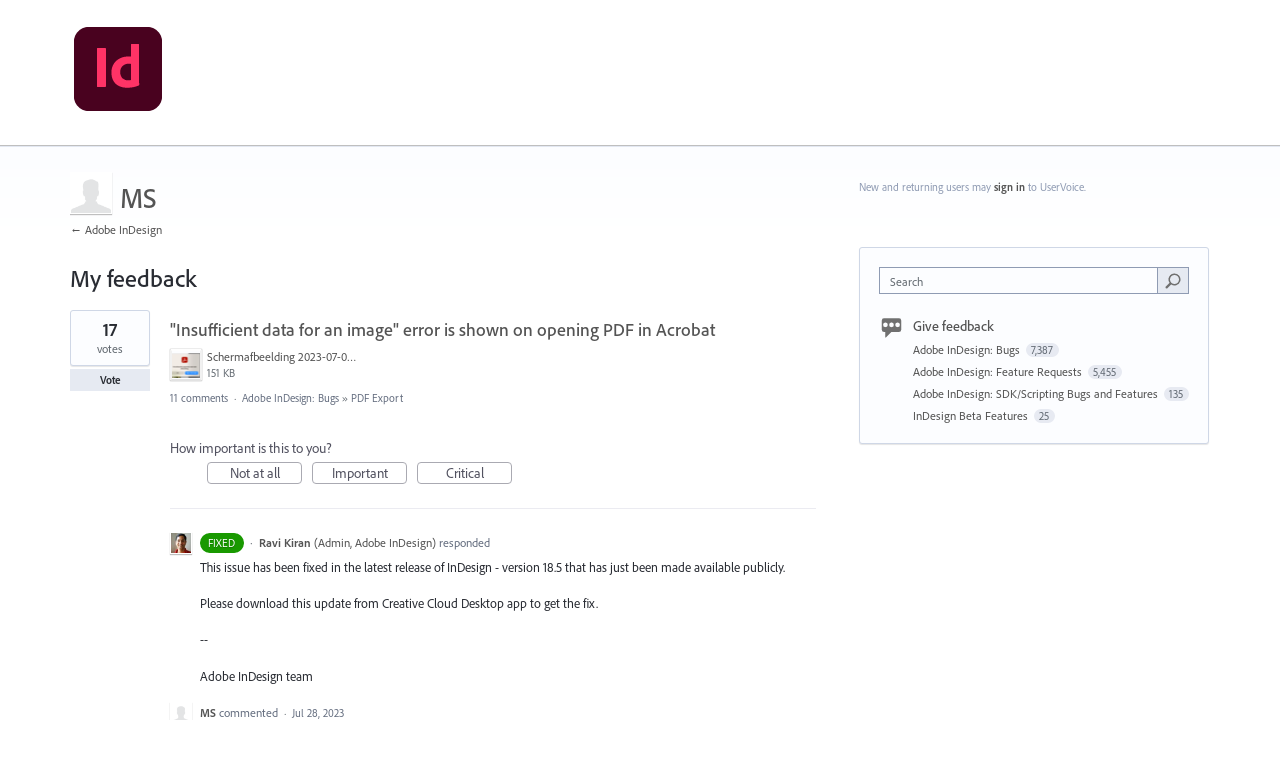

--- FILE ---
content_type: application/javascript; charset=utf-8
request_url: https://by2.uservoice.com/t2/539320/portal/track.js?_=1769246458500&s=0&c=__uvSessionData0
body_size: -7
content:
__uvSessionData0({"uvts":"ccb7a182-99d6-403b-7e76-cf5261a63d52"});